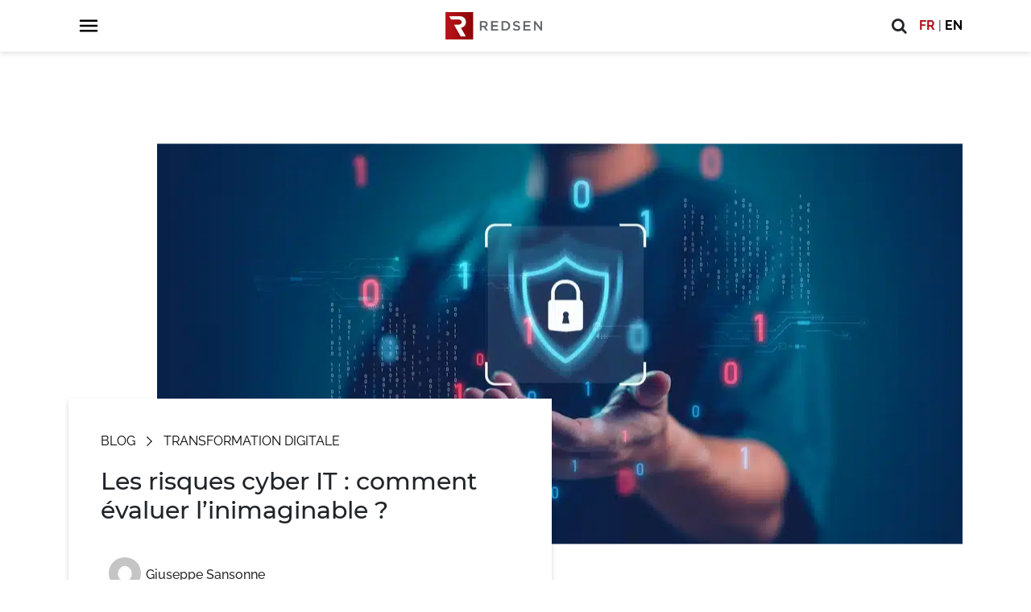

--- FILE ---
content_type: text/html; charset=UTF-8
request_url: https://www.redsen.com/transformation-digitale/les-risques-cyber-it-comment-evaluer-linimaginable/
body_size: 19398
content:
<!DOCTYPE html>
<html lang="fr-FR">

<head>
    <meta charset="UTF-8">
        <meta name="viewport" content="width=device-width, initial-scale=1, minimum-scale=1" />
    <link rel="profile" href="https://gmpg.org/xfn/11">
    <meta name='robots' content='index, follow, max-image-preview:large, max-snippet:-1, max-video-preview:-1' />


<script data-cfasync="false" data-pagespeed-no-defer>
	var gtm4wp_datalayer_name = "dataLayer";
	var dataLayer = dataLayer || [];
</script>

	
	<title>Les risques cyber IT : comment évaluer l’inimaginable ? - Redsen</title>
	<meta name="description" content="Découvrez notre article sur Les risques cyber IT : comment évaluer l’inimaginable ? ! Redsen, cabinet de conseil européen en croissance continue certifié B CORP" />
	<link rel="canonical" href="https://www.redsen.com/transformation-digitale/les-risques-cyber-it-comment-evaluer-linimaginable/" />
	<meta property="og:locale" content="fr_FR" />
	<meta property="og:type" content="article" />
	<meta property="og:title" content="Les risques cyber IT : comment évaluer l’inimaginable ?" />
	<meta property="og:description" content="La cybersécurité est un enjeu majeur pour toute organisation de nos jours. Elle nécessite de bien gérer les risques cyber pesant sur les systèmes" />
	<meta property="og:url" content="https://www.redsen.com/transformation-digitale/les-risques-cyber-it-comment-evaluer-linimaginable/" />
	<meta property="og:site_name" content="Redsen" />
	<meta property="article:published_time" content="2024-01-11T14:39:00+00:00" />
	<meta property="article:modified_time" content="2025-07-03T13:36:40+00:00" />
	<meta property="og:image" content="https://www.redsen.com/wp-content/uploads/shutterstock_2268386621.jpg" />
	<meta property="og:image:width" content="1000" />
	<meta property="og:image:height" content="497" />
	<meta property="og:image:type" content="image/jpeg" />
	<meta name="author" content="Redsen Consulting" />
	<meta name="twitter:card" content="summary_large_image" />
	<meta name="twitter:label1" content="Écrit par" />
	<meta name="twitter:data1" content="Redsen Consulting" />
	<meta name="twitter:label2" content="Durée de lecture estimée" />
	<meta name="twitter:data2" content="7 minutes" />
	<script type="application/ld+json" class="yoast-schema-graph">{"@context":"https://schema.org","@graph":[{"@type":"Article","@id":"https://www.redsen.com/transformation-digitale/les-risques-cyber-it-comment-evaluer-linimaginable/#article","isPartOf":{"@id":"https://www.redsen.com/transformation-digitale/les-risques-cyber-it-comment-evaluer-linimaginable/"},"author":{"name":"Redsen Consulting","@id":"https://www.redsen.com/#/schema/person/4a7e14f2a4fa00c57899dfa1c40ac2c9"},"headline":"Les risques cyber IT : comment évaluer l’inimaginable ?","datePublished":"2024-01-11T14:39:00+00:00","dateModified":"2025-07-03T13:36:40+00:00","mainEntityOfPage":{"@id":"https://www.redsen.com/transformation-digitale/les-risques-cyber-it-comment-evaluer-linimaginable/"},"wordCount":1396,"commentCount":0,"publisher":{"@id":"https://www.redsen.com/#organization"},"image":{"@id":"https://www.redsen.com/transformation-digitale/les-risques-cyber-it-comment-evaluer-linimaginable/#primaryimage"},"thumbnailUrl":"https://www.redsen.com/wp-content/uploads/shutterstock_2268386621.jpg","articleSection":["Transformation Digitale"],"inLanguage":"fr-FR","potentialAction":[{"@type":"CommentAction","name":"Comment","target":["https://www.redsen.com/transformation-digitale/les-risques-cyber-it-comment-evaluer-linimaginable/#respond"]}]},{"@type":"WebPage","@id":"https://www.redsen.com/transformation-digitale/les-risques-cyber-it-comment-evaluer-linimaginable/","url":"https://www.redsen.com/transformation-digitale/les-risques-cyber-it-comment-evaluer-linimaginable/","name":"Les risques cyber IT : comment évaluer l’inimaginable ? - Redsen","isPartOf":{"@id":"https://www.redsen.com/#website"},"primaryImageOfPage":{"@id":"https://www.redsen.com/transformation-digitale/les-risques-cyber-it-comment-evaluer-linimaginable/#primaryimage"},"image":{"@id":"https://www.redsen.com/transformation-digitale/les-risques-cyber-it-comment-evaluer-linimaginable/#primaryimage"},"thumbnailUrl":"https://www.redsen.com/wp-content/uploads/shutterstock_2268386621.jpg","datePublished":"2024-01-11T14:39:00+00:00","dateModified":"2025-07-03T13:36:40+00:00","description":"Découvrez notre article sur Les risques cyber IT : comment évaluer l’inimaginable ? ! Redsen, cabinet de conseil européen en croissance continue certifié B CORP","breadcrumb":{"@id":"https://www.redsen.com/transformation-digitale/les-risques-cyber-it-comment-evaluer-linimaginable/#breadcrumb"},"inLanguage":"fr-FR","potentialAction":[{"@type":"ReadAction","target":["https://www.redsen.com/transformation-digitale/les-risques-cyber-it-comment-evaluer-linimaginable/"]}]},{"@type":"ImageObject","inLanguage":"fr-FR","@id":"https://www.redsen.com/transformation-digitale/les-risques-cyber-it-comment-evaluer-linimaginable/#primaryimage","url":"https://www.redsen.com/wp-content/uploads/shutterstock_2268386621.jpg","contentUrl":"https://www.redsen.com/wp-content/uploads/shutterstock_2268386621.jpg","width":1000,"height":497},{"@type":"BreadcrumbList","@id":"https://www.redsen.com/transformation-digitale/les-risques-cyber-it-comment-evaluer-linimaginable/#breadcrumb","itemListElement":[{"@type":"ListItem","position":1,"name":"Accueil","item":"https://www.redsen.com/"},{"@type":"ListItem","position":2,"name":"Les risques cyber IT : comment évaluer l’inimaginable ?"}]},{"@type":"WebSite","@id":"https://www.redsen.com/#website","url":"https://www.redsen.com/","name":"Redsen","description":"Cabinet de conseil européen au service du cadrage et de la sécurisation de vos projets informatiques et digitaux.","publisher":{"@id":"https://www.redsen.com/#organization"},"potentialAction":[{"@type":"SearchAction","target":{"@type":"EntryPoint","urlTemplate":"https://www.redsen.com/?s={search_term_string}"},"query-input":{"@type":"PropertyValueSpecification","valueRequired":true,"valueName":"search_term_string"}}],"inLanguage":"fr-FR"},{"@type":"Organization","@id":"https://www.redsen.com/#organization","name":"Redsen Consulting","url":"https://www.redsen.com/","logo":{"@type":"ImageObject","inLanguage":"fr-FR","@id":"https://www.redsen.com/#/schema/logo/image/","url":"https://www.redsen.com/wp-content/uploads/Redsen-Logo.png","contentUrl":"https://www.redsen.com/wp-content/uploads/Redsen-Logo.png","width":559,"height":163,"caption":"Redsen Consulting"},"image":{"@id":"https://www.redsen.com/#/schema/logo/image/"},"sameAs":["https://www.instagram.com/redsenconsulting/","https://www.linkedin.com/company/redsen-consulting/","https://www.youtube.com/channel/UCwsTKbyMBU97Ex72TmQgPig"],"email":"contact@redsen.com","legalName":"REDSEN CONSULTING SAS","publishingPrinciples":"https://www.redsen.com/business-transformation/vision-et-strategie/","ethicsPolicy":"https://www.redsen.com/b-corp/"},{"@type":"Person","@id":"https://www.redsen.com/#/schema/person/4a7e14f2a4fa00c57899dfa1c40ac2c9","name":"Redsen Consulting","image":{"@type":"ImageObject","inLanguage":"fr-FR","@id":"https://www.redsen.com/#/schema/person/image/","url":"https://www.redsen.com/wp-content/uploads/Logo-R-PPT-2-150x150.png","contentUrl":"https://www.redsen.com/wp-content/uploads/Logo-R-PPT-2-150x150.png","caption":"Redsen Consulting"}}]}</script>
	


<link href='https://fonts.gstatic.com' crossorigin rel='preconnect' />
<link rel="alternate" type="application/rss+xml" title="Redsen &raquo; Flux" href="https://www.redsen.com/feed/" />
<link rel="alternate" type="application/rss+xml" title="Redsen &raquo; Flux des commentaires" href="https://www.redsen.com/comments/feed/" />
<link rel="alternate" type="application/rss+xml" title="Redsen &raquo; Les risques cyber IT : comment évaluer l’inimaginable ? Flux des commentaires" href="https://www.redsen.com/transformation-digitale/les-risques-cyber-it-comment-evaluer-linimaginable/feed/" />
<link rel="alternate" title="oEmbed (JSON)" type="application/json+oembed" href="https://www.redsen.com/wp-json/oembed/1.0/embed?url=https%3A%2F%2Fwww.redsen.com%2Ftransformation-digitale%2Fles-risques-cyber-it-comment-evaluer-linimaginable%2F&#038;lang=fr" />
<link rel="alternate" title="oEmbed (XML)" type="text/xml+oembed" href="https://www.redsen.com/wp-json/oembed/1.0/embed?url=https%3A%2F%2Fwww.redsen.com%2Ftransformation-digitale%2Fles-risques-cyber-it-comment-evaluer-linimaginable%2F&#038;format=xml&#038;lang=fr" />
<style id='wp-img-auto-sizes-contain-inline-css' type='text/css'>
img:is([sizes=auto i],[sizes^="auto," i]){contain-intrinsic-size:3000px 1500px}
/*# sourceURL=wp-img-auto-sizes-contain-inline-css */
</style>
<style id='wp-emoji-styles-inline-css' type='text/css'>

	img.wp-smiley, img.emoji {
		display: inline !important;
		border: none !important;
		box-shadow: none !important;
		height: 1em !important;
		width: 1em !important;
		margin: 0 0.07em !important;
		vertical-align: -0.1em !important;
		background: none !important;
		padding: 0 !important;
	}
/*# sourceURL=wp-emoji-styles-inline-css */
</style>
<style id='wp-block-library-inline-css' type='text/css'>
:root{--wp-block-synced-color:#7a00df;--wp-block-synced-color--rgb:122,0,223;--wp-bound-block-color:var(--wp-block-synced-color);--wp-editor-canvas-background:#ddd;--wp-admin-theme-color:#007cba;--wp-admin-theme-color--rgb:0,124,186;--wp-admin-theme-color-darker-10:#006ba1;--wp-admin-theme-color-darker-10--rgb:0,107,160.5;--wp-admin-theme-color-darker-20:#005a87;--wp-admin-theme-color-darker-20--rgb:0,90,135;--wp-admin-border-width-focus:2px}@media (min-resolution:192dpi){:root{--wp-admin-border-width-focus:1.5px}}.wp-element-button{cursor:pointer}:root .has-very-light-gray-background-color{background-color:#eee}:root .has-very-dark-gray-background-color{background-color:#313131}:root .has-very-light-gray-color{color:#eee}:root .has-very-dark-gray-color{color:#313131}:root .has-vivid-green-cyan-to-vivid-cyan-blue-gradient-background{background:linear-gradient(135deg,#00d084,#0693e3)}:root .has-purple-crush-gradient-background{background:linear-gradient(135deg,#34e2e4,#4721fb 50%,#ab1dfe)}:root .has-hazy-dawn-gradient-background{background:linear-gradient(135deg,#faaca8,#dad0ec)}:root .has-subdued-olive-gradient-background{background:linear-gradient(135deg,#fafae1,#67a671)}:root .has-atomic-cream-gradient-background{background:linear-gradient(135deg,#fdd79a,#004a59)}:root .has-nightshade-gradient-background{background:linear-gradient(135deg,#330968,#31cdcf)}:root .has-midnight-gradient-background{background:linear-gradient(135deg,#020381,#2874fc)}:root{--wp--preset--font-size--normal:16px;--wp--preset--font-size--huge:42px}.has-regular-font-size{font-size:1em}.has-larger-font-size{font-size:2.625em}.has-normal-font-size{font-size:var(--wp--preset--font-size--normal)}.has-huge-font-size{font-size:var(--wp--preset--font-size--huge)}.has-text-align-center{text-align:center}.has-text-align-left{text-align:left}.has-text-align-right{text-align:right}.has-fit-text{white-space:nowrap!important}#end-resizable-editor-section{display:none}.aligncenter{clear:both}.items-justified-left{justify-content:flex-start}.items-justified-center{justify-content:center}.items-justified-right{justify-content:flex-end}.items-justified-space-between{justify-content:space-between}.screen-reader-text{border:0;clip-path:inset(50%);height:1px;margin:-1px;overflow:hidden;padding:0;position:absolute;width:1px;word-wrap:normal!important}.screen-reader-text:focus{background-color:#ddd;clip-path:none;color:#444;display:block;font-size:1em;height:auto;left:5px;line-height:normal;padding:15px 23px 14px;text-decoration:none;top:5px;width:auto;z-index:100000}html :where(.has-border-color){border-style:solid}html :where([style*=border-top-color]){border-top-style:solid}html :where([style*=border-right-color]){border-right-style:solid}html :where([style*=border-bottom-color]){border-bottom-style:solid}html :where([style*=border-left-color]){border-left-style:solid}html :where([style*=border-width]){border-style:solid}html :where([style*=border-top-width]){border-top-style:solid}html :where([style*=border-right-width]){border-right-style:solid}html :where([style*=border-bottom-width]){border-bottom-style:solid}html :where([style*=border-left-width]){border-left-style:solid}html :where(img[class*=wp-image-]){height:auto;max-width:100%}:where(figure){margin:0 0 1em}html :where(.is-position-sticky){--wp-admin--admin-bar--position-offset:var(--wp-admin--admin-bar--height,0px)}@media screen and (max-width:600px){html :where(.is-position-sticky){--wp-admin--admin-bar--position-offset:0px}}

/*# sourceURL=wp-block-library-inline-css */
</style><style id='global-styles-inline-css' type='text/css'>
:root{--wp--preset--aspect-ratio--square: 1;--wp--preset--aspect-ratio--4-3: 4/3;--wp--preset--aspect-ratio--3-4: 3/4;--wp--preset--aspect-ratio--3-2: 3/2;--wp--preset--aspect-ratio--2-3: 2/3;--wp--preset--aspect-ratio--16-9: 16/9;--wp--preset--aspect-ratio--9-16: 9/16;--wp--preset--color--black: #000000;--wp--preset--color--cyan-bluish-gray: #abb8c3;--wp--preset--color--white: #ffffff;--wp--preset--color--pale-pink: #f78da7;--wp--preset--color--vivid-red: #cf2e2e;--wp--preset--color--luminous-vivid-orange: #ff6900;--wp--preset--color--luminous-vivid-amber: #fcb900;--wp--preset--color--light-green-cyan: #7bdcb5;--wp--preset--color--vivid-green-cyan: #00d084;--wp--preset--color--pale-cyan-blue: #8ed1fc;--wp--preset--color--vivid-cyan-blue: #0693e3;--wp--preset--color--vivid-purple: #9b51e0;--wp--preset--gradient--vivid-cyan-blue-to-vivid-purple: linear-gradient(135deg,rgb(6,147,227) 0%,rgb(155,81,224) 100%);--wp--preset--gradient--light-green-cyan-to-vivid-green-cyan: linear-gradient(135deg,rgb(122,220,180) 0%,rgb(0,208,130) 100%);--wp--preset--gradient--luminous-vivid-amber-to-luminous-vivid-orange: linear-gradient(135deg,rgb(252,185,0) 0%,rgb(255,105,0) 100%);--wp--preset--gradient--luminous-vivid-orange-to-vivid-red: linear-gradient(135deg,rgb(255,105,0) 0%,rgb(207,46,46) 100%);--wp--preset--gradient--very-light-gray-to-cyan-bluish-gray: linear-gradient(135deg,rgb(238,238,238) 0%,rgb(169,184,195) 100%);--wp--preset--gradient--cool-to-warm-spectrum: linear-gradient(135deg,rgb(74,234,220) 0%,rgb(151,120,209) 20%,rgb(207,42,186) 40%,rgb(238,44,130) 60%,rgb(251,105,98) 80%,rgb(254,248,76) 100%);--wp--preset--gradient--blush-light-purple: linear-gradient(135deg,rgb(255,206,236) 0%,rgb(152,150,240) 100%);--wp--preset--gradient--blush-bordeaux: linear-gradient(135deg,rgb(254,205,165) 0%,rgb(254,45,45) 50%,rgb(107,0,62) 100%);--wp--preset--gradient--luminous-dusk: linear-gradient(135deg,rgb(255,203,112) 0%,rgb(199,81,192) 50%,rgb(65,88,208) 100%);--wp--preset--gradient--pale-ocean: linear-gradient(135deg,rgb(255,245,203) 0%,rgb(182,227,212) 50%,rgb(51,167,181) 100%);--wp--preset--gradient--electric-grass: linear-gradient(135deg,rgb(202,248,128) 0%,rgb(113,206,126) 100%);--wp--preset--gradient--midnight: linear-gradient(135deg,rgb(2,3,129) 0%,rgb(40,116,252) 100%);--wp--preset--font-size--small: 13px;--wp--preset--font-size--medium: 20px;--wp--preset--font-size--large: 36px;--wp--preset--font-size--x-large: 42px;--wp--preset--spacing--20: 0.44rem;--wp--preset--spacing--30: 0.67rem;--wp--preset--spacing--40: 1rem;--wp--preset--spacing--50: 1.5rem;--wp--preset--spacing--60: 2.25rem;--wp--preset--spacing--70: 3.38rem;--wp--preset--spacing--80: 5.06rem;--wp--preset--shadow--natural: 6px 6px 9px rgba(0, 0, 0, 0.2);--wp--preset--shadow--deep: 12px 12px 50px rgba(0, 0, 0, 0.4);--wp--preset--shadow--sharp: 6px 6px 0px rgba(0, 0, 0, 0.2);--wp--preset--shadow--outlined: 6px 6px 0px -3px rgb(255, 255, 255), 6px 6px rgb(0, 0, 0);--wp--preset--shadow--crisp: 6px 6px 0px rgb(0, 0, 0);}:where(.is-layout-flex){gap: 0.5em;}:where(.is-layout-grid){gap: 0.5em;}body .is-layout-flex{display: flex;}.is-layout-flex{flex-wrap: wrap;align-items: center;}.is-layout-flex > :is(*, div){margin: 0;}body .is-layout-grid{display: grid;}.is-layout-grid > :is(*, div){margin: 0;}:where(.wp-block-columns.is-layout-flex){gap: 2em;}:where(.wp-block-columns.is-layout-grid){gap: 2em;}:where(.wp-block-post-template.is-layout-flex){gap: 1.25em;}:where(.wp-block-post-template.is-layout-grid){gap: 1.25em;}.has-black-color{color: var(--wp--preset--color--black) !important;}.has-cyan-bluish-gray-color{color: var(--wp--preset--color--cyan-bluish-gray) !important;}.has-white-color{color: var(--wp--preset--color--white) !important;}.has-pale-pink-color{color: var(--wp--preset--color--pale-pink) !important;}.has-vivid-red-color{color: var(--wp--preset--color--vivid-red) !important;}.has-luminous-vivid-orange-color{color: var(--wp--preset--color--luminous-vivid-orange) !important;}.has-luminous-vivid-amber-color{color: var(--wp--preset--color--luminous-vivid-amber) !important;}.has-light-green-cyan-color{color: var(--wp--preset--color--light-green-cyan) !important;}.has-vivid-green-cyan-color{color: var(--wp--preset--color--vivid-green-cyan) !important;}.has-pale-cyan-blue-color{color: var(--wp--preset--color--pale-cyan-blue) !important;}.has-vivid-cyan-blue-color{color: var(--wp--preset--color--vivid-cyan-blue) !important;}.has-vivid-purple-color{color: var(--wp--preset--color--vivid-purple) !important;}.has-black-background-color{background-color: var(--wp--preset--color--black) !important;}.has-cyan-bluish-gray-background-color{background-color: var(--wp--preset--color--cyan-bluish-gray) !important;}.has-white-background-color{background-color: var(--wp--preset--color--white) !important;}.has-pale-pink-background-color{background-color: var(--wp--preset--color--pale-pink) !important;}.has-vivid-red-background-color{background-color: var(--wp--preset--color--vivid-red) !important;}.has-luminous-vivid-orange-background-color{background-color: var(--wp--preset--color--luminous-vivid-orange) !important;}.has-luminous-vivid-amber-background-color{background-color: var(--wp--preset--color--luminous-vivid-amber) !important;}.has-light-green-cyan-background-color{background-color: var(--wp--preset--color--light-green-cyan) !important;}.has-vivid-green-cyan-background-color{background-color: var(--wp--preset--color--vivid-green-cyan) !important;}.has-pale-cyan-blue-background-color{background-color: var(--wp--preset--color--pale-cyan-blue) !important;}.has-vivid-cyan-blue-background-color{background-color: var(--wp--preset--color--vivid-cyan-blue) !important;}.has-vivid-purple-background-color{background-color: var(--wp--preset--color--vivid-purple) !important;}.has-black-border-color{border-color: var(--wp--preset--color--black) !important;}.has-cyan-bluish-gray-border-color{border-color: var(--wp--preset--color--cyan-bluish-gray) !important;}.has-white-border-color{border-color: var(--wp--preset--color--white) !important;}.has-pale-pink-border-color{border-color: var(--wp--preset--color--pale-pink) !important;}.has-vivid-red-border-color{border-color: var(--wp--preset--color--vivid-red) !important;}.has-luminous-vivid-orange-border-color{border-color: var(--wp--preset--color--luminous-vivid-orange) !important;}.has-luminous-vivid-amber-border-color{border-color: var(--wp--preset--color--luminous-vivid-amber) !important;}.has-light-green-cyan-border-color{border-color: var(--wp--preset--color--light-green-cyan) !important;}.has-vivid-green-cyan-border-color{border-color: var(--wp--preset--color--vivid-green-cyan) !important;}.has-pale-cyan-blue-border-color{border-color: var(--wp--preset--color--pale-cyan-blue) !important;}.has-vivid-cyan-blue-border-color{border-color: var(--wp--preset--color--vivid-cyan-blue) !important;}.has-vivid-purple-border-color{border-color: var(--wp--preset--color--vivid-purple) !important;}.has-vivid-cyan-blue-to-vivid-purple-gradient-background{background: var(--wp--preset--gradient--vivid-cyan-blue-to-vivid-purple) !important;}.has-light-green-cyan-to-vivid-green-cyan-gradient-background{background: var(--wp--preset--gradient--light-green-cyan-to-vivid-green-cyan) !important;}.has-luminous-vivid-amber-to-luminous-vivid-orange-gradient-background{background: var(--wp--preset--gradient--luminous-vivid-amber-to-luminous-vivid-orange) !important;}.has-luminous-vivid-orange-to-vivid-red-gradient-background{background: var(--wp--preset--gradient--luminous-vivid-orange-to-vivid-red) !important;}.has-very-light-gray-to-cyan-bluish-gray-gradient-background{background: var(--wp--preset--gradient--very-light-gray-to-cyan-bluish-gray) !important;}.has-cool-to-warm-spectrum-gradient-background{background: var(--wp--preset--gradient--cool-to-warm-spectrum) !important;}.has-blush-light-purple-gradient-background{background: var(--wp--preset--gradient--blush-light-purple) !important;}.has-blush-bordeaux-gradient-background{background: var(--wp--preset--gradient--blush-bordeaux) !important;}.has-luminous-dusk-gradient-background{background: var(--wp--preset--gradient--luminous-dusk) !important;}.has-pale-ocean-gradient-background{background: var(--wp--preset--gradient--pale-ocean) !important;}.has-electric-grass-gradient-background{background: var(--wp--preset--gradient--electric-grass) !important;}.has-midnight-gradient-background{background: var(--wp--preset--gradient--midnight) !important;}.has-small-font-size{font-size: var(--wp--preset--font-size--small) !important;}.has-medium-font-size{font-size: var(--wp--preset--font-size--medium) !important;}.has-large-font-size{font-size: var(--wp--preset--font-size--large) !important;}.has-x-large-font-size{font-size: var(--wp--preset--font-size--x-large) !important;}
/*# sourceURL=global-styles-inline-css */
</style>

<style id='classic-theme-styles-inline-css' type='text/css'>
/*! This file is auto-generated */
.wp-block-button__link{color:#fff;background-color:#32373c;border-radius:9999px;box-shadow:none;text-decoration:none;padding:calc(.667em + 2px) calc(1.333em + 2px);font-size:1.125em}.wp-block-file__button{background:#32373c;color:#fff;text-decoration:none}
/*# sourceURL=/wp-includes/css/classic-themes.min.css */
</style>
<link rel='stylesheet' id='wp-components-css' href='https://www.redsen.com/wp-includes/css/dist/components/style.min.css?ver=d9f553' type='text/css' media='all' />
<link rel='stylesheet' id='wp-preferences-css' href='https://www.redsen.com/wp-includes/css/dist/preferences/style.min.css?ver=d9f553' type='text/css' media='all' />
<link rel='stylesheet' id='wp-block-editor-css' href='https://www.redsen.com/wp-includes/css/dist/block-editor/style.min.css?ver=d9f553' type='text/css' media='all' />
<link rel='stylesheet' id='popup-maker-block-library-style-css' href='https://www.redsen.com/wp-content/plugins/popup-maker/dist/packages/block-library-style.css?ver=dbea705cfafe089d65f1' type='text/css' media='all' />
<link rel='stylesheet' id='wp-faq-schema-jquery-ui-css' href='https://www.redsen.com/wp-content/plugins/faq-schema-for-pages-and-posts//css/jquery-ui.css?ver=2.0.0' type='text/css' media='all' />
<link rel='stylesheet' id='awsm-jobs-general-css' href='https://www.redsen.com/wp-content/plugins/wp-job-openings/assets/css/general.min.css?ver=2.0.0' type='text/css' media='all' />
<link rel='stylesheet' id='awsm-jobs-style-css' href='https://www.redsen.com/wp-content/plugins/wp-job-openings/assets/css/style.min.css?ver=2.0.0' type='text/css' media='all' />
<link rel='stylesheet' id='ppress-frontend-css' href='https://www.redsen.com/wp-content/plugins/wp-user-avatar/assets/css/frontend.min.css?ver=4.16.8' type='text/css' media='all' />
<link rel='stylesheet' id='ppress-flatpickr-css' href='https://www.redsen.com/wp-content/plugins/wp-user-avatar/assets/flatpickr/flatpickr.min.css?ver=4.16.8' type='text/css' media='all' />
<link rel='stylesheet' id='ppress-select2-css' href='https://www.redsen.com/wp-content/plugins/wp-user-avatar/assets/select2/select2.min.css?ver=d9f553' type='text/css' media='all' />
<link rel='stylesheet' id='understrap-styles-css' href='https://www.redsen.com/wp-content/themes/redsen/css/theme.min.css?ver=theme-69790621406e0' type='text/css' media='all' />
<link rel='stylesheet' id='recent-posts-widget-with-thumbnails-public-style-css' href='https://www.redsen.com/wp-content/plugins/recent-posts-widget-with-thumbnails/public.css?ver=7.0.2' type='text/css' media='all' />
<link rel='stylesheet' id='meks_ess-main-css' href='https://www.redsen.com/wp-content/plugins/meks-easy-social-share/assets/css/main.css?ver=1.3' type='text/css' media='all' />
<style id='meks_ess-main-inline-css' type='text/css'>

                body .meks_ess a {
                    background: #b30e1f !important;
                }
                body .meks_ess.transparent a::before, body .meks_ess.transparent a span, body .meks_ess.outline a span {
                    color: #b30e1f !important;
                }
                body .meks_ess.outline a::before {
                    color: #b30e1f !important;
                }
                body .meks_ess.outline a {
                    border-color: #b30e1f !important;
                }
                body .meks_ess.outline a:hover {
                    border-color: #b30e1f !important;
                }
            
/*# sourceURL=meks_ess-main-inline-css */
</style>
<script type="text/javascript" src="https://www.redsen.com/wp-includes/js/jquery/jquery.min.js?ver=3.7.1" id="jquery-core-js"></script>
<script type="text/javascript" src="https://www.redsen.com/wp-includes/js/jquery/jquery-migrate.min.js?ver=3.4.1" id="jquery-migrate-js"></script>
<script type="text/javascript" src="https://www.redsen.com/wp-content/plugins/wp-user-avatar/assets/flatpickr/flatpickr.min.js?ver=4.16.8" id="ppress-flatpickr-js"></script>
<script type="text/javascript" src="https://www.redsen.com/wp-content/plugins/wp-user-avatar/assets/select2/select2.min.js?ver=4.16.8" id="ppress-select2-js"></script>
<link rel="https://api.w.org/" href="https://www.redsen.com/wp-json/" /><link rel="alternate" title="JSON" type="application/json" href="https://www.redsen.com/wp-json/wp/v2/posts/39055" /><link rel="EditURI" type="application/rsd+xml" title="RSD" href="https://www.redsen.com/xmlrpc.php?rsd" />

<link rel='shortlink' href='https://www.redsen.com/?p=39055' />



<script data-cfasync="false" data-pagespeed-no-defer>
	var dataLayer_content = {"pageTitle":"Les risques cyber IT : comment évaluer l’inimaginable ? - Redsen","pagePostType":"post","pagePostType2":"single-post","pageCategory":["transformation-digitale"],"pagePostAuthor":"Redsen Consulting","pagePostDate":"11 janvier 2024","pagePostDateYear":2024,"pagePostDateMonth":1,"pagePostDateDay":11,"pagePostDateDayName":"jeudi","pagePostDateHour":15,"pagePostDateMinute":39,"pagePostDateIso":"2024-01-11T15:39:00+01:00","pagePostDateUnix":1704987540};
	dataLayer.push( dataLayer_content );
</script>
<script data-cfasync="false" data-pagespeed-no-defer>
(function(w,d,s,l,i){w[l]=w[l]||[];w[l].push({'gtm.start':
new Date().getTime(),event:'gtm.js'});var f=d.getElementsByTagName(s)[0],
j=d.createElement(s),dl=l!='dataLayer'?'&l='+l:'';j.async=true;j.src=
'//www.googletagmanager.com/gtm.js?id='+i+dl;f.parentNode.insertBefore(j,f);
})(window,document,'script','dataLayer','GTM-T9WF39K');
</script>
<link rel="pingback" href="https://www.redsen.com/xmlrpc.php">
<meta name="mobile-web-app-capable" content="yes">
<meta name="apple-mobile-web-app-capable" content="yes">
<meta name="apple-mobile-web-app-title" content="Redsen - Cabinet de conseil européen au service du cadrage et de la sécurisation de vos projets informatiques et digitaux.">
<script type="application/ld+json">{"@context":"https:\/\/schema.org","@type":"BreadcrumbList","itemListElement":[{"@type":"ListItem","position":1,"name":"Redsen Consulting","item":"https:\/\/www.redsen.com"},{"@type":"ListItem","position":2,"name":"Les risques cyber IT : comment \u00e9valuer l\u2019inimaginable ?","item":"https:\/\/www.redsen.com\/transformation-digitale\/les-risques-cyber-it-comment-evaluer-linimaginable\/"}]}</script><link rel="icon" href="https://www.redsen.com/wp-content/uploads/Logo_Redsen-Carré-45x45.jpg" sizes="32x32" />
<link rel="icon" href="https://www.redsen.com/wp-content/uploads/Logo_Redsen-Carré.jpg" sizes="192x192" />
<link rel="apple-touch-icon" href="https://www.redsen.com/wp-content/uploads/Logo_Redsen-Carré.jpg" />
<meta name="msapplication-TileImage" content="https://www.redsen.com/wp-content/uploads/Logo_Redsen-Carré.jpg" />
		<style type="text/css" id="wp-custom-css">
			.rightsidebar .postwebinar_cont .rightpanel .post_txtcont:after {
    background-color: transparent !important;
}

.rightsidebar .webandbook {
    min-height: 60px !important;
}

.rightsidebar {
    background-color: white;
    z-index: 99;
}

.postaudit_cont .rightpanel {
    max-width: unset;
    display: contents;
    padding: 0;
    flex: 0 0 100%;
}

.rightsidebar .meks_ess.transparent {
    padding: 0 30%;
}

.postaudit_cont .rightpanel .btn {
        max-width: 140px;
}
.postaudit_cont .offresaudit {
        text-align: center;
}

.dw_contact {
	max-width: 40%
}


/*EQUIPE*/

.image.wp-image-41470.attachment-medium.size-medium, .image.wp-image-41467.attachment-medium.size-medium, .image.wp-image-41469.attachment-medium.size-medium, .image.wp-image-41465.attachment-medium.size-medium, .image.wp-image-41464.attachment-full.size-full{
	border-radius : 50%;
}

/*CAS CLIENT*/

.clientshowcase_cont {
    display: flex
;
    justify-content: space-between;
    padding: 5px;
	position: relative;}

.clientshowcase_item {
    max-width: 480px;
    display: flex !important
;
    flex-direction: column;
    align-items: center;
    justify-content: center;
    margin: 0 auto;
    background-color: #fff;
    box-shadow: 0 3px 6px 0 rgba(0, 0, 0, .1);
    padding: 30px;
    min-height: 240px;
}

/* Refonte offres */
.carte-offres h2, .carte-offres .sow-icon-ionicons {
		margin-bottom: 0;
    font-size: 18px;
}

.carte-offres .so-widget-sow-accordion {
    padding: 0;
}

.carte-offres .so-widget-sow-accordion .sow-accordion .sow-accordion-panel {
    margin-bottom: 0;
}

.carte-offres .so-widget-sow-accordion .sow-accordion .sow-accordion-panel .sow-accordion-panel-header {
    height: 120px;
    padding-bottom: 50px;
    background-color: #fff;
}

.carte-offres .so-widget-sow-accordion .sow-accordion .sow-accordion-panel:hover .sow-accordion-panel-header {
    background-color: #f8f8f8;
}

.carte-offres .so-widget-sow-accordion .sow-accordion .sow-accordion-panel .sow-accordion-panel-header .sow-accordion-title {
    font-weight: 600;
}

.carte-offres .so-widget-sow-accordion .sow-accordion .sow-accordion-panel .sow-accordion-panel-content .sow-accordion-panel-border {
    height: 200px;
    font-size: 0.9rem;
}

.slider-offres .sow-slider-base {
    border-radius: 1em;
}

.slider-offres .sow-slider-image{
    z-index: 1 !important;
}

@media (min-width: 1024px) and (max-width: 1080px) {
.contact-offres.panel-row-style {
    background-size: 30% !important;
}
}

@media (max-width: 1024px) {
.contact-offres.panel-row-style {
    background-image: none !important;
}
}

@media (max-width: 1800px) {
#blog-offres .recents_cont {
    padding-top: 80px;
    padding-bottom: 0;
}
}

.solutions-offres .so-widget-sow-accordion .sow-accordion .sow-accordion-panel .sow-accordion-panel-header {
    background-color: #fff;
}

.solutions-offres .so-widget-sow-accordion .sow-accordion .sow-accordion-panel .sow-accordion-panel-header .sow-accordion-title, .solution .sow-icon-ionicons, .solutions-offres .sow-icon-ionicons {
    color: #212529;
}

.solutions-offres .so-widget-sow-accordion .sow-accordion .sow-accordion-panel:hover .sow-accordion-panel-header {
    background-color: #fff;
}

/* Audit */
@media (min-width: 1024px) {
.audit.panel-row-style {
		margin-top: 107px !important;
}
}

@media (max-width: 1024px) {
.audit.panel-row-style {
		margin-top: 66px !important;
    background-position: 50% !important;
	background-size: 160px auto !important;
}
}

.audit h1 {
		font-weight: 600;
}

@media (max-width: 1024px) {
.audit h1 {
		font-weight: 500;
}
}

.audit .sow-features-list .sow-features-feature.sow-icon-container-position-right {
    display: block !important;
}

@media (max-width: 780px) {
.audit .sow-features-list.sow-features-responsive .sow-icon-container-position-right .sow-icon-container  {
		justify-content: left !important;
}
}

@media (min-width: 1024px) {
.audit #gform_wrapper_13 {
    width: 50%;
    margin: 0 auto;
}
}

div#single-cpt:has(.audit) {
    margin-top: -132px;
}
#input_13_14 {
border-radius: 6px;
border: 1px solid #6c6c6c;
font-size: 14px;
padding: 8px 30px 8px 6px;
background-color: #fff;
-webkit-appearance: none;
}
#field_13_11 {
	order: 1;
}
#field_13_13 {
	order: 2;
}
#field_13_17 {
	order: 3;
}
#gform_wrapper_13 .gfield-choice-input+label {
    float: right;
    text-align: left;
}

/* Encart article */
.encart-definition{
  margin:24px 0;
  padding:18px 18px 18px 16px;
  border-left:6px solid #C00000;
  background:#F7F8FA;
  border-radius:10px;
}
.encart-definition__title{
  margin:0 0 8px 0;
  font-weight:700;
  font-size:1.05rem;
  line-height:1.2;
}
.encart-definition__text{
  margin:0;
  line-height:1.55;
}
.hug {
	display:flex;
  gap: 20px;
}		</style>
		    
    <link rel="preload" href="/wp-content/themes/redsen/fonts/montserrat-v14-latin-regular.woff2" as="font" crossOrigin="anonymous">
    <link rel="preload" href="/wp-content/themes/redsen/fonts/montserrat-v14-latin-regular.woff" as="font" crossOrigin="anonymous">
    <link rel="preload" href="/wp-content/themes/redsen/fonts/montserrat-v14-latin-600.woff2" as="font" crossOrigin="anonymous">
    <link rel="preload" href="/wp-content/themes/redsen/fonts/montserrat-v14-latin-600.woff" as="font" crossOrigin="anonymous">
    <link rel="preload" href="/wp-content/themes/redsen/fonts/montserrat-v14-latin-700.woff2" as="font" crossOrigin="anonymous">
    <link rel="preload" href="/wp-content/themes/redsen/fonts/montserrat-v14-latin-700.woff" as="font" crossOrigin="anonymous">
    <link rel="preload" href="/wp-content/themes/redsen/fonts/montserrat-v14-latin-500.woff2" as="font" crossOrigin="anonymous">
    <link rel="preload" href="/wp-content/themes/redsen/fonts/raleway-v17-latin-regular.woff2" as="font" crossOrigin="anonymous">
    <link rel="preload" href="/wp-content/themes/redsen/fonts/raleway-v17-latin-regular.woff" as="font" crossOrigin="anonymous">
    <link rel="preload" href="/wp-content/themes/redsen/fonts/raleway-v17-latin-300.woff2" as="font" crossOrigin="anonymous">
    <link rel="preload" href="/wp-content/themes/redsen/fonts/raleway-v17-latin-300.woff" as="font" crossOrigin="anonymous">
    <link rel="preload" href="/wp-content/themes/redsen/fonts/raleway-v17-latin-500.woff2" as="font" crossOrigin="anonymous">
    <link rel="preload" href="/wp-content/themes/redsen/fonts/raleway-v17-latin-500.woff" as="font" crossOrigin="anonymous">
    <link rel="preload" href="/wp-content/themes/redsen/fonts/raleway-v17-latin-600.woff2" as="font" crossOrigin="anonymous">
    <link rel="preload" href="/wp-content/themes/redsen/fonts/raleway-v17-latin-600.woff" as="font" crossOrigin="anonymous">
    <link rel="preload" href="/wp-content/themes/redsen/fonts/raleway-v17-latin-700.woff2" as="font" crossOrigin="anonymous">
    <link rel="preload" href="/wp-content/themes/redsen/fonts/raleway-v17-latin-700.woff" as="font" crossOrigin="anonymous">
    <link rel="preload" href="/wp-content/themes/redsen/fonts/lato-v16-latin-900.woff2" as="font" crossOrigin="anonymous">
    <link rel="preload" href="/wp-content/themes/redsen/fonts/lato-v16-latin-900.woff" as="font" crossOrigin="anonymous">
    <link rel="preload" href="/wp-content/themes/redsen/fonts/fontawesome-webfont.woff2?v=4.7.0" as="font" crossOrigin="anonymous">
</head>

<body class="wp-singular post-template-default single single-post postid-39055 single-format-standard wp-custom-logo wp-embed-responsive wp-theme-redsen group-blog post-les-risques-cyber-it-comment-evaluer-linimaginable" itemscope itemtype="http://schema.org/WebSite">
        <div class="site" id="page">

        <div class="ieisoutdated" style='display: none;'>
            <div class="spancont"><span>Internet Explorer est un navigateur obsolète, Microsoft recommande de ne plus l'utiliser.</span><span>Nous vous conseillions un navigateur moderne comme Mozilla Firefox, Google Chrome, Safari ou Microsoft Edge pour naviguer en toute sécurité.</span></div>
        </div>

        
        <div id="wrapper-header" >

            <div class="row header-top">
                                    <div class="socialhead_cont">
                        <a href="https://fr.linkedin.com/company/redsen-consulting" target="_blank"><img src="/wp-content/uploads/linkedin.svg" alt="linkedin" /></a>
                        <a href="https://twitter.com/redsenconsult" target="_blank"><img src="/wp-content/uploads/twitter.svg" alt="twitter" /></a>
                    </div>
                                
            </div>
            <div class="row header container">

                <div id="header_toggle">
                    <svg xmlns="http://www.w3.org/2000/svg" viewBox="0 0 24 24" fill="black" width="18px" height="18px">
                        <path d="M0 0h24v24H0V0z" fill="none" />
                        <path d="M4 18h16c.55 0 1-.45 1-1s-.45-1-1-1H4c-.55 0-1 .45-1 1s.45 1 1 1zm0-5h16c.55 0 1-.45 1-1s-.45-1-1-1H4c-.55 0-1 .45-1 1s.45 1 1 1zM3 7c0 .55.45 1 1 1h16c.55 0 1-.45 1-1s-.45-1-1-1H4c-.55 0-1 .45-1 1z" /></svg>
                </div>

                <div class="col col-auto head-left">
                        <a class="custom-logo" rel="home" href="https://www.redsen.com/" title="Redsen" itemprop="url">
                        <img src="https://www.redsen.com/wp-content/themes/redsen/img/Redsen-Logo-new.png" width="259" height="74" alt="Redsen"><img src="https://www.redsen.com/wp-content/themes/redsen/img/Redsen-Logo-new.png" width="200" height="58" class="logo_mobile" style="display: none;" alt="Redsen"></a>
                </div>
                <div class="col header_links">
                    <span class="mobile_menu_close"><img alt="fermer le menu" src="https://www.redsen.com/wp-content/themes/redsen/img/menuclose.svg" />Menu</span>
                    <div class="mobile_headcont">
                        <div class="col head-center">
                            
                            <ul id="main-menu" class="nav"><li id="menu-item-42799" class="menu-item menu-item-type-custom menu-item-object-custom menu-item-has-children menu-item-42799"><a href="#">Qui sommes-nous ?</a>
<ul class="sub-menu">
	<li id="menu-item-42800" class="mobile_goto menu-item menu-item-type-custom menu-item-object-custom menu-item-42800"><a href="#">Qui sommes-nous ?</a></li>
	<li id="menu-item-42801" class="menu-item menu-item-type-post_type menu-item-object-page menu-item-42801"><a href="https://www.redsen.com/a-propos/">A propos</a></li>
	<li id="menu-item-42802" class="menu-item menu-item-type-post_type menu-item-object-page menu-item-42802"><a href="https://www.redsen.com/b-corp/">Nos engagements B-Corp</a></li>
</ul>
</li>
<li id="menu-item-42803" class="menu-item menu-item-type-custom menu-item-object-custom menu-item-has-children menu-item-42803"><a href="#">Offres Conseil</a>
<ul class="sub-menu">
	<li id="menu-item-42878" class="mobile_goto menu-item menu-item-type-custom menu-item-object-custom menu-item-42878"><a href="#">Offres Conseil</a></li>
	<li id="menu-item-42805" class="menu-item menu-item-type-custom menu-item-object-custom menu-item-has-children menu-item-42805"><a href="#">CIO <span>Advisory</span></a>
	<ul class="sub-menu">
		<li id="menu-item-42882" class="mobile_goto menu-item menu-item-type-custom menu-item-object-custom menu-item-42882"><a href="#">CIO <span>Advisory</span></a></li>
		<li id="menu-item-42806" class="menu-item menu-item-type-post_type menu-item-object-page menu-item-42806"><a href="https://www.redsen.com/cio-advisory/strategie-et-transformation-dsi/">Stratégie &#038; Transformation DSI</a></li>
		<li id="menu-item-42808" class="menu-item menu-item-type-post_type menu-item-object-page menu-item-42808"><a href="https://www.redsen.com/cio-advisory/gouvernance-si/">Gouvernance SI</a></li>
		<li id="menu-item-42809" class="menu-item menu-item-type-post_type menu-item-object-page menu-item-42809"><a href="https://www.redsen.com/cio-advisory/ppm-et-cio-office/">PPM / CIO Office</a></li>
	</ul>
</li>
	<li id="menu-item-42810" class="menu-item menu-item-type-custom menu-item-object-custom menu-item-has-children menu-item-42810"><a href="#">Digital <span>Consulting</span></a>
	<ul class="sub-menu">
		<li id="menu-item-42883" class="mobile_goto menu-item menu-item-type-custom menu-item-object-custom menu-item-42883"><a href="#">Digital <span>Consulting</span></a></li>
		<li id="menu-item-42811" class="menu-item menu-item-type-post_type menu-item-object-page menu-item-42811"><a href="https://www.redsen.com/digital-consulting/digital-business/">Digital Business</a></li>
		<li id="menu-item-42813" class="menu-item menu-item-type-post_type menu-item-object-page menu-item-42813"><a href="https://www.redsen.com/digital-consulting/digitalisation-de-l-organisation/">Digitalisation de l’organisation</a></li>
		<li id="menu-item-42814" class="menu-item menu-item-type-post_type menu-item-object-page menu-item-42814"><a href="https://www.redsen.com/digital-consulting/ged-et-archivage/">GED/Archivage</a></li>
		<li id="menu-item-42812" class="menu-item menu-item-type-post_type menu-item-object-page menu-item-42812"><a href="https://www.redsen.com/digital-consulting/digital-marketing/">Digital Marketing</a></li>
	</ul>
</li>
	<li id="menu-item-42815" class="menu-item menu-item-type-custom menu-item-object-custom menu-item-has-children menu-item-42815"><a href="#">Data <span>Management</span></a>
	<ul class="sub-menu">
		<li id="menu-item-42884" class="mobile_goto menu-item menu-item-type-custom menu-item-object-custom menu-item-42884"><a href="#">Data <span>Management</span></a></li>
		<li id="menu-item-42818" class="menu-item menu-item-type-post_type menu-item-object-page menu-item-42818"><a href="https://www.redsen.com/data-management/gouvernance-de-la-donnee/">Gouvernance de la donnée</a></li>
		<li id="menu-item-42817" class="menu-item menu-item-type-post_type menu-item-object-page menu-item-42817"><a href="https://www.redsen.com/data-management/architecture-de-donnees/">Architecture de données</a></li>
		<li id="menu-item-42816" class="menu-item menu-item-type-post_type menu-item-object-page menu-item-42816"><a href="https://www.redsen.com/data-management/analytics-et-performance-management/">Analytics &#038; Performance Management</a></li>
	</ul>
</li>
	<li id="menu-item-42819" class="menu-item menu-item-type-custom menu-item-object-custom menu-item-has-children menu-item-42819"><a href="#">Business <span>Transformation</span></a>
	<ul class="sub-menu">
		<li id="menu-item-42885" class="mobile_goto menu-item menu-item-type-custom menu-item-object-custom menu-item-42885"><a href="#">Business <span>Transformation</span></a></li>
		<li id="menu-item-42821" class="menu-item menu-item-type-post_type menu-item-object-page menu-item-42821"><a href="https://www.redsen.com/business-transformation/vision-et-strategie/">Vision et stratégie</a></li>
		<li id="menu-item-42820" class="menu-item menu-item-type-post_type menu-item-object-page menu-item-42820"><a href="https://www.redsen.com/business-transformation/organisation-et-processus/">Organisation et processus</a></li>
	</ul>
</li>
</ul>
</li>
<li id="menu-item-42822" class="menu-item menu-item-type-custom menu-item-object-custom menu-item-has-children menu-item-42822"><a href="#">Catalogue de services</a>
<ul class="sub-menu">
	<li id="menu-item-42879" class="mobile_goto menu-item menu-item-type-custom menu-item-object-custom menu-item-42879"><a href="#">Catalogue de services</a></li>
	<li id="menu-item-42824" class="menu-item menu-item-type-custom menu-item-object-custom menu-item-has-children menu-item-42824"><a href="#">Sécurisation <span>des projets</span></a>
	<ul class="sub-menu">
		<li id="menu-item-42886" class="mobile_goto menu-item menu-item-type-custom menu-item-object-custom menu-item-42886"><a href="#">Sécurisation <span>des projets</span></a></li>
		<li id="menu-item-42825" class="menu-item menu-item-type-post_type menu-item-object-page menu-item-42825"><a href="https://www.redsen.com/securisation-des-projets/audit-de-projet-en-difficulte/">Audit de projet en difficulté</a></li>
		<li id="menu-item-42826" class="menu-item menu-item-type-post_type menu-item-object-page menu-item-42826"><a href="https://www.redsen.com/dispositif-de-conduite-de-projets-et-programmes/">Dispositif de conduite de projets &#038; programmes</a></li>
		<li id="menu-item-42827" class="menu-item menu-item-type-post_type menu-item-object-page menu-item-42827"><a href="https://www.redsen.com/securisation-des-projets/conduite-du-changement/">Conduite du Changement</a></li>
		<li id="menu-item-42828" class="menu-item menu-item-type-post_type menu-item-object-page menu-item-42828"><a href="https://www.redsen.com/securisation-des-projets/cio-et-pmo-office/">CIO &#038; PMO Office</a></li>
	</ul>
</li>
	<li id="menu-item-42829" class="menu-item menu-item-type-custom menu-item-object-custom menu-item-has-children menu-item-42829"><a href="#">Technologies</a>
	<ul class="sub-menu">
		<li id="menu-item-42887" class="mobile_goto menu-item menu-item-type-custom menu-item-object-custom menu-item-42887"><a href="#">Technologies</a></li>
		<li id="menu-item-42833" class="menu-item menu-item-type-post_type menu-item-object-page menu-item-42833"><a href="https://www.redsen.com/technologies/nos-modeles-de-delivery/">Nos modèles de delivery</a></li>
		<li id="menu-item-42831" class="menu-item menu-item-type-post_type menu-item-object-page menu-item-42831"><a href="https://www.redsen.com/technologies/developpement-applicatif/">Développement Applicatif</a></li>
		<li id="menu-item-42830" class="menu-item menu-item-type-post_type menu-item-object-page menu-item-42830"><a href="https://www.redsen.com/technologies/architecture-logicielle/">Architecture logicielle</a></li>
		<li id="menu-item-42832" class="menu-item menu-item-type-post_type menu-item-object-page menu-item-42832"><a href="https://www.redsen.com/technologies/expertise-m365/">Expertise M365</a></li>
	</ul>
</li>
	<li id="menu-item-42852" class="menu-item menu-item-type-custom menu-item-object-custom menu-item-42852"><a href="https://www.redsen.com/offres-audit/">Nos audits</a></li>
</ul>
</li>
<li id="menu-item-42834" class="menu-item menu-item-type-custom menu-item-object-custom menu-item-has-children menu-item-42834"><a href="#">Carrières</a>
<ul class="sub-menu">
	<li id="menu-item-42880" class="mobile_goto menu-item menu-item-type-custom menu-item-object-custom menu-item-42880"><a href="#">Carrières</a></li>
	<li id="menu-item-42836" class="menu-item menu-item-type-post_type menu-item-object-page menu-item-42836"><a href="https://www.redsen.com/pourquoi-nous-rejoindre/">Pourquoi nous rejoindre ?</a></li>
	<li id="menu-item-42835" class="menu-item menu-item-type-post_type menu-item-object-page menu-item-42835"><a href="https://www.redsen.com/nos-offres-d-emploi/">Nos offres d’emploi</a></li>
</ul>
</li>
<li id="menu-item-42837" class="menu-item menu-item-type-custom menu-item-object-custom menu-item-has-children menu-item-42837"><a href="#">Nos publications</a>
<ul class="sub-menu">
	<li id="menu-item-42881" class="mobile_goto menu-item menu-item-type-custom menu-item-object-custom menu-item-42881"><a href="#">Nos publications</a></li>
	<li id="menu-item-42838" class="menu-item menu-item-type-custom menu-item-object-custom menu-item-42838"><a href="#">Nos publications</a></li>
	<li id="menu-item-42841" class="menu-item menu-item-type-post_type menu-item-object-page menu-item-42841"><a href="https://www.redsen.com/a-propos/blog-accueil-inspired/">Blog</a></li>
	<li id="menu-item-42839" class="menu-item menu-item-type-custom menu-item-object-custom menu-item-42839"><a href="https://www.redsen.com/livres-blancs/">Livres Blancs</a></li>
	<li id="menu-item-42840" class="menu-item menu-item-type-custom menu-item-object-custom menu-item-42840"><a href="https://www.redsen.com/webinars/">Webinars</a></li>
</ul>
</li>
</ul>                        </div>
                        <div class="col col-auto head-right">
                            <ul id="scnd-menu" class="nav"><li id="menu-item-34747" class="joinbtn menu-item menu-item-type-post_type menu-item-object-page menu-item-34747"><a href="https://www.redsen.com/a-propos/formulaire-de-contact/">Contact</a></li>
</ul>                            <div id="searchcontainer">
                                <div id="toggleSearch"><i class="fa fa-search"></i></div>
                            </div>

                            <div id="desktop-selecteur"><div class="selecteur-langue"><span class="pll-langue-active">FR</span> | <a href="https://www.redsen.com/en/" class="pll-langue-link">EN</a></div></div>

                        </div>
                    </div>
                    <div class="mobile_socialcont">
                        <a href="https://fr.linkedin.com/company/redsen-consulting" target="_blank"><img alt="linkedin" src="/wp-content/uploads/linkedin.svg"></a>
                        <a href="https://twitter.com/redsenconsult" target="_blank"><img alt="twitter" src="/wp-content/uploads/twitter.svg"></a>
                        
                    </div>
                </div>

                <div class="searchcontainer">
                    <div id="toggleSearchClose">
                        <svg xmlns="http://www.w3.org/2000/svg" height="40" viewBox="0 0 24 24" width="40">
                            <path d="M0 0h24v24H0z" fill="none" />
                            <path d="M19 6.41L17.59 5 12 10.59 6.41 5 5 6.41 10.59 12 5 17.59 6.41 19 12 13.41 17.59 19 19 17.59 13.41 12z" />
                        </svg>
                    </div>
                    <form method="get" id="searchform" action="https://www.redsen.com/" role="search">
	<label class="sr-only" for="s">Rechercher</label>
	<div id="searchformCont">
		<input class="field form-control" id="s" name="s" type="text" placeholder="Recherche &hellip;" value="">
	</div>
</form>
                </div>

                <div class="hug">
                	<div id="toggleSearch_mobile"><i class="fa fa-search"></i></div>
	                <div id="mobile-selecteur"><div class="selecteur-langue"><span class="pll-langue-active">FR</span> | <a href="https://www.redsen.com/en/" class="pll-langue-link">EN</a></div></div>
	            </div>

                <div id="back_dim"></div>

            </div>

        </div>
<div class="wrapper" id="single-wrapper">

	<div class=" container" id="content" tabindex="-1">

		<div class="row">

			
			



			<main class="site-main" id="main">

				
					
<article class="post-39055 post type-post status-publish format-standard has-post-thumbnail hentry category-transformation-digitale" id="post-39055">

	<header class="entry-header">
		<div class="postImg">
			<img width="1000" height="497" src="https://www.redsen.com/wp-content/uploads/shutterstock_2268386621.jpg" class="attachment-full size-full wp-post-image" alt="" decoding="async" fetchpriority="high" srcset="https://www.redsen.com/wp-content/uploads/shutterstock_2268386621.jpg 1000w, https://www.redsen.com/wp-content/uploads/shutterstock_2268386621-300x149.jpg 300w, https://www.redsen.com/wp-content/uploads/shutterstock_2268386621-768x382.jpg 768w" sizes="(max-width: 1000px) 100vw, 1000px" />		</div>
		<div class="entry-meta">
			<div class="breadpost">
				<a href="https://www.redsen.com/a-propos/blog-inspired/">Blog</a>
				<svg width="7" version="1.1" id="Calque_1" xmlns="http://www.w3.org/2000/svg" xmlns:xlink="http://www.w3.org/1999/xlink" x="0px" y="0px" viewBox="0 0 6.2 11.5" style="enable-background:new 0 0 6.2 11.5;" xml:space="preserve">
					<polygon points="0,0.8 0.7,0 6.2,5.8 0.7,11.5 0,10.8 4.8,5.8 " />
				</svg>
				<a href="https://www.redsen.com/categorie/transformation-digitale/">Transformation Digitale</a>			</div>
			<h1 class="entry-title">Les risques cyber IT : comment évaluer l’inimaginable ?</h1>			<div class="authorInfo">
								<div class="postedOnInfo"><p class="byline"><span class="author vcard"> <a class="url fn n" href="https://www.redsen.com"><img alt='' src='https://secure.gravatar.com/avatar/51b4adf74ec812be1d4a20fa23ca5e3ef83c946b1a9da176fd67273e9d8045f3?s=40&#038;d=mm&#038;r=g' srcset='https://secure.gravatar.com/avatar/51b4adf74ec812be1d4a20fa23ca5e3ef83c946b1a9da176fd67273e9d8045f3?s=80&#038;d=mm&#038;r=g 2x' class='avatar avatar-40 photo' height='40' width='40' decoding='async'/>Giuseppe Sansonne</a></span><br></p><p class="posted-on">Publié le <a href="https://www.redsen.com/transformation-digitale/les-risques-cyber-it-comment-evaluer-linimaginable/" rel="bookmark"><time class="entry-date published" datetime="2024-01-11T15:39:00+01:00">11 janvier 2024</time><time class="updated" datetime="2025-07-03T15:36:40+02:00">, mis à jour le 3 juillet 2025 </time></a></p></div>			</div>
		</div>

	</header>

	<div class="entry-content row">

		<div class="col-lg-9">
			<p>La cybersécurité est un enjeu majeur pour toute organisation de nos jours. Elle nécessite de bien gérer les risques cyber pesant sur les systèmes d&rsquo;information, qui constituent des actifs stratégiques. L&rsquo;évaluation systématique des risques est le premier pilier d&rsquo;un dispositif de sécurité robuste.</p>
<p>Mais comment évaluer un risque qui, par définition, n’est pas encore une réalité ? Qu’est-ce qu’un risque dans le monde de l’IT ? Et surtout, comment nous procédons chez REDSEN pour identifier, quantifier, évaluer l’impact potentiel, ou encore proposer un plan d’action ?<br />
Malgré toute la palettes de méthodes que les spécialistes REDSEN utilisent chez nos clients, la logique de déroulement demeure toujours la même et nous vous livrons notre façon de procéder.</p>
<p>Le risque peut être défini de la manière suivante :</p>
<h2>Risque cyber = Actif x Vulnérabilité x Menace</h2>
<p>Non, ce n’est pas toujours chiffrable et non ce n’est pas une théorie mathématique abstraite !</p>
<p>Bien que le risque soit représenté par une formule mathématique, il s&rsquo;agit en réalité d&rsquo;un concept logique et qualitatif.<br />
Prenons l&rsquo;exemple d&rsquo;une menace de piratage informatique visant un système spécifique. Si votre réseau présente de nombreuses failles de sécurité (absence de pare-feu, solution antivirus obsolète, etc.), ce qui constitue une vulnérabilité élevée, et que l&rsquo;actif visé est critique, il faut considérer votre niveau de risque comme important.<br />
À l&rsquo;inverse, avec une protection périmétrique solide et une faible vulnérabilité, le risque pour un actif majeur est modéré.<br />
Ainsi, la formule permet avant tout de qualifier et de comparer différents risques de manière pragmatique, en fonction du contexte technique et organisationnel.</p>
<p>&nbsp;</p>
<p>Au-delà du concept, voici comment évaluer vos risques cyber IT étape par étape.</p>
<h3>Étape 1 : Identifier et classer les actifs critiques</h3>
<p>Cette première étape consiste à dresser l&rsquo;inventaire exhaustif de tous les biens numériques importants pour l&rsquo;entreprise. Il est nécessaire de mener une réflexion approfondie avec les utilisateurs finaux et la direction pour cerner avec précision quels sont les actifs dont la perte ou l&rsquo;indisponibilité aurait un impact significatif. Il peut s&rsquo;agir de bases de données clients, de secrets industriels, de logiciels métiers, d&rsquo;infrastructures techniques etc.</p>
<p>Chaque actif doit ensuite être caractérisé selon divers critères (valeur financière et patrimoniale, importance opérationnelle, exigences légales et réglementaires&#8230;). Cela permettra de leur attribuer un niveau de criticité élevé, moyen ou faible. Cette classification est cruciale, elle guide l&rsquo;évaluation en focalisant les efforts sur les biens les plus stratégiques.</p>
<h3>Étape 2 : Répertorier les menaces</h3>
<p>Avant tout, il convient d&rsquo;identifier de manière exhaustive l&rsquo;ensemble des dangers potentiels pouvant compromettre la sécurité des actifs précédemment identifiés. Outre les risques classiques liés à la cybercriminalité (malwares, attaques par déni de service, phishing&#8230;), il faut prendre en compte d&rsquo;autres aléas tels que les catastrophes naturelles, les défaillances matérielles, les erreurs humaines involontaires, ou encore les agissements malveillants en interne.</p>
<p>L&rsquo;objectif est de dresser une cartographie la plus complète possible des scénarios susceptibles d&rsquo;affecter la confidentialité, l&rsquo;intégrité ou la disponibilité des systèmes d&rsquo;information.</p>
<h3>Étape 3 : Répertorier les vulnérabilités</h3>
<p>Il convient ensuite de passer au crible l&rsquo;ensemble de l&rsquo;infrastructure numérique pour recenser les faiblesses offrant des portes d&rsquo;entrées aux menaces préalablement listées. Des analyses techniques approfondies (tests d&rsquo;intrusion, audits de sécurité&#8230;) sont nécessaires pour identifier les failles logicielles, matérielles et organisationnelles.</p>
<p>Ce travail minutieux met en lumière les maillons faibles à renforcer en priorité pour réduire l&rsquo;exposition aux risques cyber. Les vulnérabilités peuvent concerner des problèmes aussi variés que des mots de passe faibles, des données non chiffrées, des équipements obsolètes, des procédures de sauvegarde insuffisantes ou encore un niveau de protection physique inadéquat.</p>
<h3>Étape 4 : Évaluer les dispositifs de sécurité</h3>
<p>Il s&rsquo;agit d&rsquo;analyser les mesures de contrôle actuellement mises en œuvre pour contrer les menaces au sein du système d&rsquo;information. Il est nécessaire de porter une attention particulière à l&rsquo;efficacité réelle des solutions déployées au regard des failles préalablement identifiées.</p>
<p>Cette revue concerne tant les dispositifs techniques (pare-feu, antivirus, authentification forte&#8230;) que les mesures organisationnelles (charte sécurité, plans de continuité, gestion des accès&#8230;). Elle vise à objectiver le niveau de protection fourni et à cibler les éventuels correctifs nécessaires.</p>
<h3>Étape 5 : Évaluer la probabilité d&rsquo;incident</h3>
<p>Sur la base des vulnérabilités recensées et du niveau d&rsquo;efficacité des contrôles existants, il convient d&rsquo;estimer le risque de concrétisation de chaque menace. Des grilles qualitatives (faible, moyen, élevé) permettent d&rsquo;apprécier la vraisemblance qu&rsquo;une faille donnée soit effectivement exploitée de manière intentionnelle ou accidentelle.</p>
<p>Cette analyse probabiliste doit être affinée en fonction du contexte sensibles (données médicales vs administratives), de l&rsquo;environnement sectoriel (banque vs BTP), mais également de facteurs contingents tels que l&rsquo;évolution des techniques criminelles.</p>
<h3>Étape 6 : Mesurer l&rsquo;impact potentiel</h3>
<p>En plus de la probabilité, il est essentiel de quantifier l&rsquo;impact potentiel qu&rsquo;aurait la concrétisation d&rsquo;une menace sur l&rsquo;activité. C&rsquo;est pourquoi, sont pris en compte des critères aussi variés que les conséquences financières et juridiques, les répercussions sur la réputation, la continuité d&rsquo;activité, la satisfaction clients ou encore la productivité.</p>
<p>D&rsquo;autre part, une échelle qualitative simple (faible, moyen, élevé) permet d&rsquo;établir le niveau de criticité associé aux enjeux opérationnels, stratégiques et patrimoniaux de l&rsquo;organisation.</p>
<h3>Étape 7 : Cartographier les risques cyber</h3>
<p>En croisant la probabilité d&rsquo;incident avec le niveau d&rsquo;impact potentiel pour chaque couple menace/vulnérabilité, il faut évaluer les risques. Des matrices de risques présentent de façon synthétique et visuelle les résultats de cette analyse multicritère.</p>
<p>Cette cartographie permet de hiérarchiser clairement les dangers en fonction de leur niveau de criticité (élevé, moyen, faible). Les risques les plus importants requièrent des plans d&rsquo;actions correctives immédiats.</p>
<h3>Étape 8 : Formuler des recommandations</h3>
<p>En se basant sur la cartographie précédente, il faut émettre des préconisations circonstanciées pour renforcer efficacement la maîtrise des risques les plus critiques.</p>
<p>Il peut s&rsquo;agir de mesures organisationnelles (charte sécurité, plans de formation), techniques (renouvellement d&rsquo;équipements, déploiement de solutions de protection) ou encore contractuelles (accord de niveau de service, assurance cyber).</p>
<p>C&rsquo;est pourquoi, l&rsquo;optimisation des budgets et des ressources est au cœur de ces propositions qui doivent cibler en priorité les vulnérabilités les plus exploitables.</p>
<h3>Étape 9 : Documenter le processus</h3>
<p>Un rapport formalise l&rsquo;ensemble du processus et des résultats obtenus. Destiné à la direction et aux décideurs, il vise à orienter la politique de sécurité sur le moyen/long terme en fonction du risque résiduel. Pour maintenir un niveau de protection adapté à un environnement numérique en constante évolution, sa mise à jour périodique est essentielle.</p>
<p>L&rsquo;évaluation structurée et continue des risques est le gage d&rsquo;une sécurité des systèmes d&rsquo;information robuste et réactive face aux menaces. En effet, elle permet d&rsquo;allouer de façon optimale les moyens de protection aux enjeux les plus critiques pour l&rsquo;organisation.<br />
Longtemps sous-estimée, notamment dans les petites et moyennes entreprises, la cybersécurité défraye régulièrement la chronique.</p>
<p>En effet, la seule question qui se pose ensuite est de savoir combien coûtera un incident de sécurité en matière financière, mais aussi en matière d’image pour l’entreprise et ses clients.</p>
<p>Finalement, il y a une façon de l’évaluer et les équipes de REDSEN peuvent vous y aider !</p>
<p>Retrouvez nos autres articles sur la transformation digitale :<br />
<a href="https://www.redsen.com/transformation-digitale/dialogue-competitif-quelle-strategie-dachat-adopter-pour-le-realiser/">Dialogue compétitif : quelle stratégie d&rsquo;achat adopter pour le réaliser ? &#8211; Redsen</a><br />
<a href="https://www.redsen.com/transformation-digitale/accessibilite-site-web-comment-respecter-le-rgaa-4-1/">Accessibilité site Web : comment respecter le RGAA 4.1 &#8211; Redsen</a></p>
		</div>

		




	
		<div class="col-lg-3 widget-area" id="right-sidebar" role="complementary">
					<div class="rightsidebar">
                <p class="meks_title">Partagez sur :</p>
				<div class="meks_ess layout-5-1 transparent no-labels solid"><a href="#" class="meks_ess-item socicon-facebook" data-url="http://www.facebook.com/sharer/sharer.php?u=https%3A%2F%2Fwww.redsen.com%2Ftransformation-digitale%2Fles-risques-cyber-it-comment-evaluer-linimaginable%2F&amp;t=Les%20risques%20cyber%20IT%20%3A%20comment%20%C3%A9valuer%20l%E2%80%99inimaginable%20%3F"><span>Facebook</span></a><a href="#" class="meks_ess-item socicon-linkedin" data-url="https://www.linkedin.com/cws/share?url=https%3A%2F%2Fwww.redsen.com%2Ftransformation-digitale%2Fles-risques-cyber-it-comment-evaluer-linimaginable%2F"><span>LinkedIn</span></a></div><aside id="categories-2" class="widget widget_categories"><h3 class="widget-title">Voir les catégories du blog</h3>
			<ul>
					<li class="cat-item cat-item-35"><a href="https://www.redsen.com/categorie/architecture-entreprise/">Architecture d&#039;entreprise</a>
</li>
	<li class="cat-item cat-item-140"><a href="https://www.redsen.com/categorie/bcorp/">B&#039;Corp</a>
</li>
	<li class="cat-item cat-item-147"><a href="https://www.redsen.com/categorie/change-management/">Change management</a>
</li>
	<li class="cat-item cat-item-48"><a href="https://www.redsen.com/categorie/chronique-alain-lefebvre/">Chronique Alain Lefebvre</a>
</li>
	<li class="cat-item cat-item-41"><a href="https://www.redsen.com/categorie/data-analyse/">Data Analyse</a>
</li>
	<li class="cat-item cat-item-142"><a href="https://www.redsen.com/categorie/data-management/">Data Management</a>
</li>
	<li class="cat-item cat-item-144"><a href="https://www.redsen.com/categorie/digital-workplace/">Digital Workplace</a>
</li>
	<li class="cat-item cat-item-58"><a href="https://www.redsen.com/categorie/fintech/">Fintech</a>
</li>
	<li class="cat-item cat-item-145"><a href="https://www.redsen.com/categorie/gravity-microsoft-365/">Gravity Microsoft 365</a>
</li>
	<li class="cat-item cat-item-44"><a href="https://www.redsen.com/categorie/intelligence-collective/">Intelligence collective</a>
</li>
	<li class="cat-item cat-item-46"><a href="https://www.redsen.com/categorie/marketplace/">Marketplace</a>
</li>
	<li class="cat-item cat-item-47"><a href="https://www.redsen.com/categorie/project-management/">Project management</a>
</li>
	<li class="cat-item cat-item-57"><a href="https://www.redsen.com/categorie/rgpd/">RGPD</a>
</li>
	<li class="cat-item cat-item-39"><a href="https://www.redsen.com/categorie/transformation-digitale/">Transformation Digitale</a>
</li>
			</ul>

			</aside>			</div>
		</div>

	</div>

		

		
	</div>

	<!--<footer class="entry-footer">

		
	</footer>-->
	

</article>

					
					<div class="container">
	<div class="comments-area col-12" id="comments">

		
		
		
			<div id="respond" class="comment-respond">
		<h3 id="reply-title" class="comment-reply-title">Laisser un commentaire <small><a rel="nofollow" id="cancel-comment-reply-link" href="/transformation-digitale/les-risques-cyber-it-comment-evaluer-linimaginable/#respond" style="display:none;">Annuler la réponse</a></small></h3><form action="https://www.redsen.com/wp-comments-post.php" method="post" id="commentform" class="comment-form"><input type="hidden" name="secupress_dcts_timer" id="secupress_dcts_timer" value="1769542705" /><input type="hidden" name="secupress_dcts_timer_witness" id="secupress_dcts_timer_witness" value="1" /><p class="comment-notes"><span id="email-notes">Votre adresse e-mail ne sera pas publiée.</span> <span class="required-field-message">Les champs obligatoires sont indiqués avec <span class="required">*</span></span></p><div class="form-group comment-form-comment">
	    <label for="comment">Commentaire <span class="required">*</span></label>
	    <textarea autocomplete="new-password"  class="form-control" id="add83338a8"  name="add83338a8"   aria-required="true" cols="45" rows="8"></textarea><textarea id="comment" aria-label="hp-comment" aria-hidden="true" name="comment" autocomplete="new-password" style="padding:0 !important;clip:rect(1px, 1px, 1px, 1px) !important;position:absolute !important;white-space:nowrap !important;height:1px !important;width:1px !important;overflow:hidden !important;" tabindex="-1"></textarea><script data-noptimize>document.getElementById("comment").setAttribute( "id", "af08e03fc93fcf16b69f9d35e13ed3f1" );document.getElementById("add83338a8").setAttribute( "id", "comment" );</script>
	    </div><div class="form-group comment-form-author"><label for="author">Nom <span class="required">*</span></label> <input class="form-control" id="author" name="author" type="text" value="" size="30" aria-required='true'></div>
<div class="form-group comment-form-email"><label for="email">Courriel <span class="required">*</span></label> <input class="form-control" id="email" name="email" type="email" value="" size="30" aria-required='true'></div>
<div class="form-group comment-form-url"><label for="url">Site web</label> <input class="form-control" id="url" name="url" type="url" value="" size="30"></div>
<div class="form-group form-check comment-form-cookies-consent"><input class="form-check-input" id="wp-comment-cookies-consent" name="wp-comment-cookies-consent" type="checkbox" value="yes" /> <label class="form-check-label" for="wp-comment-cookies-consent">Save my name, email, and website in this browser for the next time I comment</label></div>
<p class="form-submit"><input name="submit" type="submit" id="submit" class="btn btn-secondary" value="Laisser un commentaire" /> <input type='hidden' name='comment_post_ID' value='39055' id='comment_post_ID' />
<input type='hidden' name='comment_parent' id='comment_parent' value='0' />
</p></form>	</div>
	
	</div>
</div>
				
			</main>

		</div>

	</div>

</div>

<div class="see_more_postcont">
	<div class="large_txtcont container"><span>Voir plus</span></div>
	<div class="see_more_post">
		<div class="see_more_post_bkg"></div>
		<div class="container">
			<div id="recents_slider_cat" class="slider-class row">
												<a href="https://www.redsen.com/transformation-digitale/digital-factory-definition-enjeux-et-benefices-pour-la-transformation-numerique/" class="post_miniature">
									<div class="post_thumbcont"><img width="2560" height="1707" src="https://www.redsen.com/wp-content/uploads/digital-factory-scaled.jpg" class="attachment-full size-full wp-post-image" alt="Digital Factory : définition, enjeux et bénéfices pour la Transformation Numérique" decoding="async" srcset="https://www.redsen.com/wp-content/uploads/digital-factory-scaled.jpg 2560w, https://www.redsen.com/wp-content/uploads/digital-factory-300x200.jpg 300w, https://www.redsen.com/wp-content/uploads/digital-factory-1024x683.jpg 1024w, https://www.redsen.com/wp-content/uploads/digital-factory-768x512.jpg 768w, https://www.redsen.com/wp-content/uploads/digital-factory-1536x1024.jpg 1536w, https://www.redsen.com/wp-content/uploads/digital-factory-2048x1365.jpg 2048w, https://www.redsen.com/wp-content/uploads/digital-factory-272x182.jpg 272w" sizes="(max-width: 2560px) 100vw, 2560px" /></div>
									<div class="post_txtcont">
										<p class="post_cat">Transformation Digitale</p>
										<p class="post_title">Mettre en place une Digital Factory : le guide essentiel</p>
										<div class="post_cta"><span>Lire l'article</span><img src="https://www.redsen.com/wp-content/themes/redsen/img/arrow_forward.svg" alt="forward" /></div>
									</div>
								</a>
												<a href="https://www.redsen.com/transformation-digitale/optimisation-processus-metiers-ia-cle-transformation-numerique-reussie/" class="post_miniature">
									<div class="post_thumbcont"><img width="1024" height="1024" src="https://www.redsen.com/wp-content/uploads/DALL·E-2024-10-21-10.57.52-A-dynamic-and-modern-digital-concept-illustrating-the-integration-of-business-process-optimization-and-artificial-intelligence.-The-image-shows-a-slee.png" class="attachment-full size-full wp-post-image" alt="IA et Processus" decoding="async" srcset="https://www.redsen.com/wp-content/uploads/DALL·E-2024-10-21-10.57.52-A-dynamic-and-modern-digital-concept-illustrating-the-integration-of-business-process-optimization-and-artificial-intelligence.-The-image-shows-a-slee.png 1024w, https://www.redsen.com/wp-content/uploads/DALL·E-2024-10-21-10.57.52-A-dynamic-and-modern-digital-concept-illustrating-the-integration-of-business-process-optimization-and-artificial-intelligence.-The-image-shows-a-slee-300x300.png 300w, https://www.redsen.com/wp-content/uploads/DALL·E-2024-10-21-10.57.52-A-dynamic-and-modern-digital-concept-illustrating-the-integration-of-business-process-optimization-and-artificial-intelligence.-The-image-shows-a-slee-150x150.png 150w, https://www.redsen.com/wp-content/uploads/DALL·E-2024-10-21-10.57.52-A-dynamic-and-modern-digital-concept-illustrating-the-integration-of-business-process-optimization-and-artificial-intelligence.-The-image-shows-a-slee-768x768.png 768w, https://www.redsen.com/wp-content/uploads/DALL·E-2024-10-21-10.57.52-A-dynamic-and-modern-digital-concept-illustrating-the-integration-of-business-process-optimization-and-artificial-intelligence.-The-image-shows-a-slee-45x45.png 45w" sizes="(max-width: 1024px) 100vw, 1024px" /></div>
									<div class="post_txtcont">
										<p class="post_cat">Transformation Digitale</p>
										<p class="post_title">L'optimisation des processus métiers comme fondation pour l’IA : la clé d'une transformation numérique réussie</p>
										<div class="post_cta"><span>Lire l'article</span><img src="https://www.redsen.com/wp-content/themes/redsen/img/arrow_forward.svg" alt="forward" /></div>
									</div>
								</a>
												<a href="https://www.redsen.com/transformation-digitale/dematerialisation-des-factures-pourquoi-et-qui-est-concerne/" class="post_miniature">
									<div class="post_thumbcont"><img width="2560" height="1707" src="https://www.redsen.com/wp-content/uploads/shutterstock_1475631512-scaled.jpg" class="attachment-full size-full wp-post-image" alt="facture dématérialisée" decoding="async" srcset="https://www.redsen.com/wp-content/uploads/shutterstock_1475631512-scaled.jpg 2560w, https://www.redsen.com/wp-content/uploads/shutterstock_1475631512-300x200.jpg 300w, https://www.redsen.com/wp-content/uploads/shutterstock_1475631512-1024x683.jpg 1024w, https://www.redsen.com/wp-content/uploads/shutterstock_1475631512-768x512.jpg 768w, https://www.redsen.com/wp-content/uploads/shutterstock_1475631512-1536x1024.jpg 1536w, https://www.redsen.com/wp-content/uploads/shutterstock_1475631512-2048x1365.jpg 2048w, https://www.redsen.com/wp-content/uploads/shutterstock_1475631512-272x182.jpg 272w" sizes="(max-width: 2560px) 100vw, 2560px" /></div>
									<div class="post_txtcont">
										<p class="post_cat">Transformation Digitale</p>
										<p class="post_title">Dématérialisation des factures : pourquoi et qui est concerné ?</p>
										<div class="post_cta"><span>Lire l'article</span><img src="https://www.redsen.com/wp-content/themes/redsen/img/arrow_forward.svg" alt="forward" /></div>
									</div>
								</a>
												<a href="https://www.redsen.com/transformation-digitale/partenariat-redsen-everteam-discover-pourquoi/" class="post_miniature">
									<div class="post_thumbcont"><img width="1200" height="824" src="https://www.redsen.com/wp-content/uploads/Design-sans-titre-7-e1699977219557.png" class="attachment-full size-full wp-post-image" alt="" decoding="async" srcset="https://www.redsen.com/wp-content/uploads/Design-sans-titre-7-e1699977219557.png 1200w, https://www.redsen.com/wp-content/uploads/Design-sans-titre-7-e1699977219557-300x206.png 300w, https://www.redsen.com/wp-content/uploads/Design-sans-titre-7-e1699977219557-1024x703.png 1024w, https://www.redsen.com/wp-content/uploads/Design-sans-titre-7-e1699977219557-768x527.png 768w" sizes="(max-width: 1200px) 100vw, 1200px" /></div>
									<div class="post_txtcont">
										<p class="post_cat">Transformation Digitale</p>
										<p class="post_title">Partenariat Redsen - Everteam Discover : Pourquoi ?</p>
										<div class="post_cta"><span>Lire l'article</span><img src="https://www.redsen.com/wp-content/themes/redsen/img/arrow_forward.svg" alt="forward" /></div>
									</div>
								</a>
							</div>
		</div>
	</div>
</div>


<div class="topbutton"><img src="/wp-content/themes/redsen/img/arrow_up.svg" alt="scroll to top"/></div>



	

	<div class="wrapper" id="wrapper-footer-full">

		<div class="container" id="footer-full-content" tabindex="-1">

			<div class="row footerow">

				<div class="leftfootercont">
					<div class="logocont"><a href="https://www.redsen.com/"><img src="https://www.redsen.com/wp-content/themes/redsen/img/logo-redsen.png" alt="Logo Redsen" /></a></div>
					<div class="footer_linkcont">
						<a href="/a-propos/blog-accueil-inspired/">Blog InspiRED</a>
						<a href="/a-propos/">À propos</a>
						<a href="/nos-partenaires/">Nos partenaires</a>
						<a href="/a-propos/vie-interne/">Nous rejoindre</a>
						<a href="/a-propos/formulaire-de-contact/">Contactez-nous</a>
					</div>
				</div>

				<div id="text-2" class="footer-widget widget_text col-auto">			<div class="textwidget"><div id="footer-soc-news">
<p>[do_widget id=socialbloc-3]</p>
<div class="footer-news-content">
<p id="footer-news-content-title">Restez au courant</p>
<p id="footer-news-content-text">Recevez nos livres blancs et les dernières infos Redsen</p>
<p><a class="btn btn-primary" href="https://redsen.com/inscription-newsletter/">Je m&rsquo;inscris</a></p>
</div>
</div>
</div>
		</div><div id="media_image-2" class="footer-widget widget_media_image col-auto"><a href="https://www.redsen.com/b-corp/"><img width="70" height="107" src="https://www.redsen.com/wp-content/uploads/logo-entreprise-certifiee-b-corp.png" class="image wp-image-34786  attachment-full size-full" alt="Logo Entreprise certifiée B Corp" style="max-width: 100%; height: auto;" decoding="async" /></a></div>				
			</div>

		</div>

	</div>


<div class="wrapper" id="wrapper-footer">

	<div class="container">

		<div class="row">

			<div class="col-md-12">

				<footer class="site-footer" id="colophon">

					<div class="site-info">

						
						<div><span>© 2026 Redsen</span></div>

					<div class="siteinfo_left">
						<a href="/politique-confidentialite/">Politique de confidentialité</a>
						<a href="/mentions-legales/">Mentions Légales</a>
						<a href="/cgv-france/">CGV</a>
					</div>

				</div>

			</footer>

		</div>
		

	</div>

</div>

</div>

</div>

<script type="speculationrules">
{"prefetch":[{"source":"document","where":{"and":[{"href_matches":"/*"},{"not":{"href_matches":["/wp-*.php","/wp-admin/*","/wp-content/uploads/*","/wp-content/*","/wp-content/plugins/*","/wp-content/themes/redsen/*","/*\\?(.+)"]}},{"not":{"selector_matches":"a[rel~=\"nofollow\"]"}},{"not":{"selector_matches":".no-prefetch, .no-prefetch a"}}]},"eagerness":"conservative"}]}
</script>



				<noscript><iframe src="https://www.googletagmanager.com/ns.html?id=GTM-T9WF39K" height="0" width="0" style="display:none;visibility:hidden" aria-hidden="true"></iframe></noscript>
<script type="text/javascript" src="https://www.redsen.com/wp-includes/js/jquery/ui/core.min.js?ver=1.13.3" id="jquery-ui-core-js"></script>
<script type="text/javascript" src="https://www.redsen.com/wp-includes/js/jquery/ui/accordion.min.js?ver=1.13.3" id="jquery-ui-accordion-js"></script>
<script type="text/javascript" src="https://www.redsen.com/wp-content/plugins/faq-schema-for-pages-and-posts//js/frontend.js?ver=2.0.0" id="wp-faq-schema-frontend-js"></script>
<script type="text/javascript" id="awsm-job-scripts-js-extra">
/* <![CDATA[ */
var awsmJobsPublic = {"ajaxurl":"https://www.redsen.com/wp-admin/admin-ajax.php","is_tax_archive":"","is_search":"","job_id":"0","wp_max_upload_size":"134217728","i18n":{"loading_text":"Loading...","form_error_msg":{"general":"Error in submitting your application. Please try again later!","file_validation":"The file you have selected is too large."}}};
//# sourceURL=awsm-job-scripts-js-extra
/* ]]> */
</script>
<script type="text/javascript" src="https://www.redsen.com/wp-content/plugins/wp-job-openings/assets/js/script.min.js?ver=2.0.0" id="awsm-job-scripts-js"></script>
<script type="text/javascript" id="ppress-frontend-script-js-extra">
/* <![CDATA[ */
var pp_ajax_form = {"ajaxurl":"https://www.redsen.com/wp-admin/admin-ajax.php","confirm_delete":"Are you sure?","deleting_text":"Deleting...","deleting_error":"An error occurred. Please try again.","nonce":"8442808d5b","disable_ajax_form":"false","is_checkout":"0","is_checkout_tax_enabled":"0","is_checkout_autoscroll_enabled":"true"};
//# sourceURL=ppress-frontend-script-js-extra
/* ]]> */
</script>
<script type="text/javascript" src="https://www.redsen.com/wp-content/plugins/wp-user-avatar/assets/js/frontend.min.js?ver=4.16.8" id="ppress-frontend-script-js"></script>
<script type="text/javascript" id="secupress-dcts-timer-js-extra">
/* <![CDATA[ */
var secupressDctsTimer = {"gmtOffset":"1","dctsTimer":"30","cfDefaults":{"id_form":"commentform","id_submit":"submit","comment_field":"\u003Cdiv class=\"form-group comment-form-comment\"\u003E\n\t    \u003Clabel for=\"comment\"\u003ECommentaire \u003Cspan class=\"required\"\u003E*\u003C/span\u003E\u003C/label\u003E\n\t    \u003Ctextarea class=\"form-control\" id=\"comment\" name=\"comment\" aria-required=\"true\" cols=\"45\" rows=\"8\"\u003E\u003C/textarea\u003E\n\t    \u003C/div\u003E","class_submit":"btn btn-secondary"}};
//# sourceURL=secupress-dcts-timer-js-extra
/* ]]> */
</script>
<script type="text/javascript" src="https://www.redsen.com/wp-content/plugins/secupress-pro/assets/admin/js/secupress-antispam.min.js?ver=2.5" id="secupress-dcts-timer-js"></script>
<script type="text/javascript" id="pll_cookie_script-js-after">
/* <![CDATA[ */
(function() {
				var expirationDate = new Date();
				expirationDate.setTime( expirationDate.getTime() + 31536000 * 1000 );
				document.cookie = "pll_language=fr; expires=" + expirationDate.toUTCString() + "; path=/; secure; SameSite=Lax";
			}());

//# sourceURL=pll_cookie_script-js-after
/* ]]> */
</script>
<script type="text/javascript" src="https://www.redsen.com/wp-content/themes/redsen/js/theme.min.js?ver=0.9.4.1755160503" id="understrap-scripts-js"></script>
<script type="text/javascript" src="https://www.redsen.com/wp-includes/js/comment-reply.min.js?ver=d9f553" id="comment-reply-js" async="async" data-wp-strategy="async" fetchpriority="low"></script>
<script type="text/javascript" src="https://www.redsen.com/wp-content/plugins/meks-easy-social-share/assets/js/main.js?ver=1.3" id="meks_ess-main-js"></script>
<script type="text/javascript" src="https://www.redsen.com/wp-content/themes/redsen/js/slick.js?ver=d9f553" id="slider_script-js"></script>
<script type="text/javascript" src="https://www.redsen.com/wp-content/themes/redsen/js/blog.js?ver=d9f553" id="blogpage_script-js"></script>

<script defer src="https://static.cloudflareinsights.com/beacon.min.js/vcd15cbe7772f49c399c6a5babf22c1241717689176015" integrity="sha512-ZpsOmlRQV6y907TI0dKBHq9Md29nnaEIPlkf84rnaERnq6zvWvPUqr2ft8M1aS28oN72PdrCzSjY4U6VaAw1EQ==" data-cf-beacon='{"version":"2024.11.0","token":"aae51efc4e544ff3bb91aa7ba0e7d8f7","r":1,"server_timing":{"name":{"cfCacheStatus":true,"cfEdge":true,"cfExtPri":true,"cfL4":true,"cfOrigin":true,"cfSpeedBrain":true},"location_startswith":null}}' crossorigin="anonymous"></script>
</body>

</html>

--- FILE ---
content_type: image/svg+xml
request_url: https://www.redsen.com/wp-content/themes/redsen/img/menuclose.svg
body_size: -79
content:
<?xml version="1.0" encoding="utf-8"?>
<!-- Generator: Adobe Illustrator 22.1.0, SVG Export Plug-In . SVG Version: 6.00 Build 0)  -->
<svg version="1.1" id="Calque_1" xmlns="http://www.w3.org/2000/svg" xmlns:xlink="http://www.w3.org/1999/xlink" x="0px" y="0px"
	 viewBox="0 0 40 40" style="enable-background:new 0 0 40 40;" xml:space="preserve">
<style type="text/css">
	.st0{fill:none;}
</style>
<path class="st0" d="M0,0h40v40H0V0z"/>
<path d="M40,4l-4-4L20,16L4,0L0,4l16,16L0,36l4,4l16-16l16,16l4-4L24,20L40,4z"/>
</svg>


--- FILE ---
content_type: image/svg+xml
request_url: https://www.redsen.com/wp-content/uploads/twitter.svg
body_size: 58
content:
<?xml version="1.0" encoding="utf-8"?>
<!-- Generator: Adobe Illustrator 22.1.0, SVG Export Plug-In . SVG Version: 6.00 Build 0)  -->
<svg version="1.1" id="Calque_1" xmlns="http://www.w3.org/2000/svg" xmlns:xlink="http://www.w3.org/1999/xlink" x="0px" y="0px"
	 viewBox="0 0 27.1 22" style="enable-background:new 0 0 27.1 22;" xml:space="preserve">
<style type="text/css">
	.st0{fill:#B30E1F;}
</style>
<path id="iconmonstr-twitter-1" class="st0" d="M27.1,2.6c-1,0.4-2.1,0.7-3.2,0.9c1.2-0.7,2-1.8,2.4-3.1c-1.1,0.6-2.3,1.1-3.5,1.3
	c-2.1-2.2-5.6-2.3-7.9-0.2c-1.4,1.4-2.1,3.4-1.6,5.3C8.9,6.6,4.7,4.5,1.9,1C0.4,3.6,1.2,6.8,3.6,8.4c-0.9,0-1.7-0.3-2.5-0.7
	c0,2.7,1.8,5,4.5,5.5c-0.8,0.2-1.7,0.3-2.5,0.1c0.7,2.3,2.8,3.8,5.2,3.9C5.9,19,2.9,19.9,0,19.5C2.5,21.1,5.5,22,8.5,22
	c8.7,0.1,15.8-6.9,15.8-15.6c0-0.3,0-0.6,0-0.9C25.4,4.7,26.3,3.7,27.1,2.6L27.1,2.6z"/>
</svg>


--- FILE ---
content_type: image/svg+xml
request_url: https://www.redsen.com/wp-content/uploads/linkedin.svg
body_size: -76
content:
<?xml version="1.0" encoding="utf-8"?>
<!-- Generator: Adobe Illustrator 22.1.0, SVG Export Plug-In . SVG Version: 6.00 Build 0)  -->
<svg version="1.1" id="Calque_1" xmlns="http://www.w3.org/2000/svg" xmlns:xlink="http://www.w3.org/1999/xlink" x="0px" y="0px"
	 viewBox="0 0 24 23" style="enable-background:new 0 0 24 23;" xml:space="preserve">
<style type="text/css">
	.st0{fill:#B30E1F;}
</style>
<path id="iconmonstr-linkedin-1" class="st0" d="M5,2.5C5,3.9,3.8,5,2.5,5C1.1,4.9,0,3.8,0,2.5C0,1.1,1.1,0,2.5,0C3.9,0,5,1.1,5,2.5
	C5,2.5,5,2.5,5,2.5z M5,7H0v16h5V7z M13,7H8v16h5v-8.4c0-4.7,6-5.1,6,0V23h5V12.9c0-7.9-8.9-7.6-11-3.7V7z"/>
</svg>


--- FILE ---
content_type: application/javascript; charset=utf-8
request_url: https://www.redsen.com/wp-content/themes/redsen/js/blog.js?ver=d9f553
body_size: 57
content:
document.body.classList.contains("single-post")&&function(t){t(document).ready(function(){t(document).on("click",".widget_categories .widget-title",function(){t(this).closest(".widget_categories").toggleClass("open")})})}(jQuery),document.body.classList.contains("page-template-bloghomepage")&&function(a){function e(e){jQuery.ajax({type:"post",dataType:"html",url:"/wp-admin/admin-ajax.php",data:{action:"call_recentsbyCat",category_id:e},success:function(t){jQuery("#catnb"+e).html(t),a("#catabber .loader").remove()}})}a(document).ready(function(){a(document).on("click","#catrecent_tabs .nav-link",function(){a("#catrecent_tabs .nav-link").not(this).removeClass("active")})}),a(document).on("click","#catrecent_tabs .nav-link",function(){var t=a(this).data("catid_toggle");a.trim(a("#catnb"+t).html())||(a("#catabber").append('<div class="loader"></div>'),e(t))}),a(document).on("change","#categories_select",function(){var t=a(this).val();a("option:selected",this).tab("show"),a("#categories_select option").not(this).removeClass("active"),a.trim(a("#catnb"+t).html())||(a("#catabber").append('<div class="loader"></div>'),e(t))})}(jQuery);